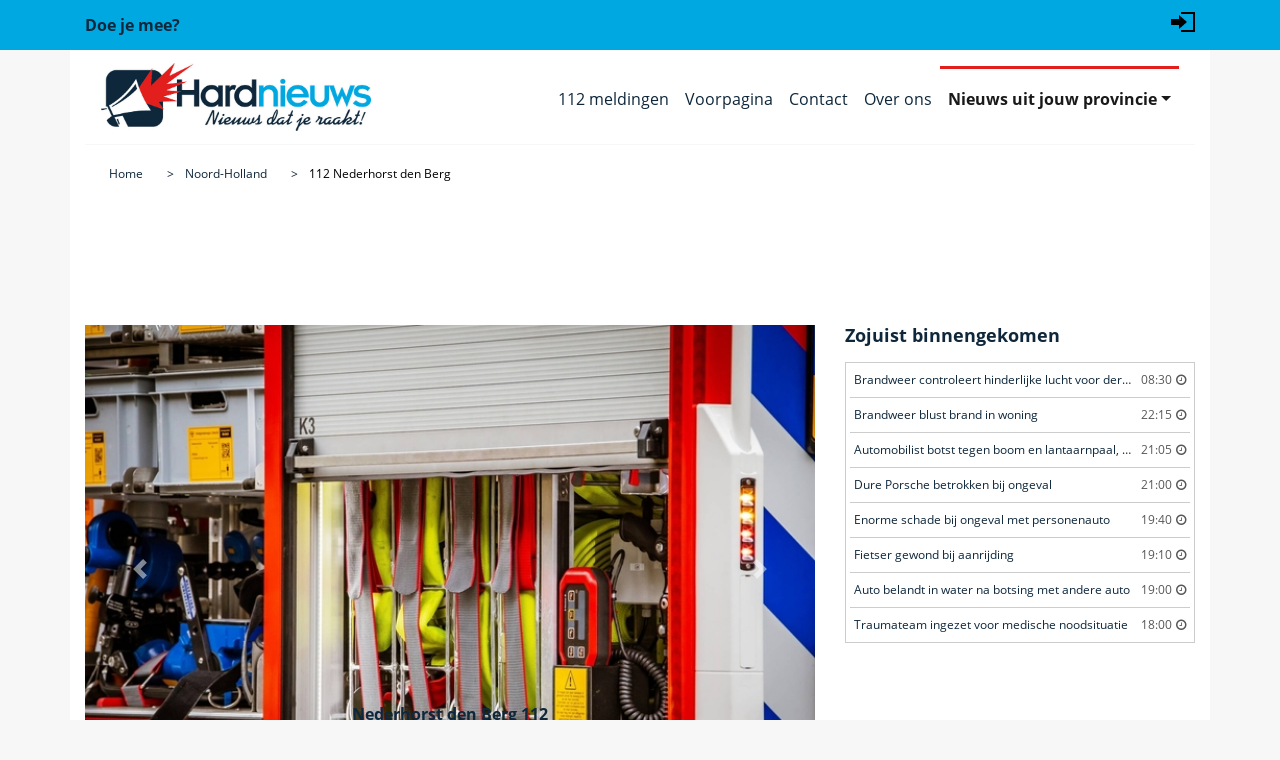

--- FILE ---
content_type: text/html; charset=utf-8
request_url: https://www.hardnieuws.nl/noord-holland/nederhorst-den-berg/
body_size: 7556
content:
<!doctype html>
<html lang="nl">
<head>
<meta http-equiv="x-dns-prefetch-control" content="on" />
<link rel="dns-prefetch" href="https://www.googletagmanager.com">
<link rel="preconnect" href="https://www.googletagmanager.com">
<link rel="dns-prefetch" href="https://www.google-analytics.com">
<link rel="preconnect" href="https://www.google-analytics.com">
<!-- Google Tag Manager -->
<script>(function(w,d,s,l,i){w[l]=w[l]||[];w[l].push({'gtm.start':new Date().getTime(),event:'gtm.js'});var f=d.getElementsByTagName(s)[0],j=d.createElement(s),dl=l!='dataLayer'?'&l='+l:'';j.async=true;j.src='https://www.googletagmanager.com/gtm.js?id='+i+dl;f.parentNode.insertBefore(j,f);})(window,document,'script','dataLayer','GTM-5QQVPR3');</script>
<script async src="https://www.googletagmanager.com/gtag/js?id=G-68VDTHW4BG"></script>
<script>window.dataLayer = window.dataLayer || [];function gtag(){dataLayer.push(arguments);}gtag('js', new Date());gtag('config', 'G-68VDTHW4BG');</script>
<!-- Clarity tracking code for https://www.hardnieuws.nl -->
<!--
<script>(function(c,l,a,r,i,t,y){c[a]=c[a]||function(){(c[a].q=c[a].q||[]).push(arguments)};t=l.createElement(r);t.async=1;t.src="https://www.clarity.ms/tag/"+i+"?ref=bwt";y=l.getElementsByTagName(r)[0];y.parentNode.insertBefore(t,y);})(window, document, "clarity", "script", "kz0t3hqke2");</script>
-->
<title>112 nieuws uit Nederhorst den Berg in de provincie Noord-Holland</title>
<meta http-equiv="Content-Type" content="text/html; charset=utf-8">
<meta name="description" content="Het laatste Hardnieuws 112 nieuws uit de plaats Nederhorst den Berg in de provincie Noord-Holland lees je overzichtelijk op onze nieuwswebsite, nieuws dat je raakt!" />
<meta name="news_keywords" content="112 nieuws, 112 Nederhorst den Berg"><meta name="viewport" content="width=device-width, initial-scale=1, shrink-to-fit=no">
<meta name="robots" content="index,follow,max-image-preview:large">
<meta property="og:site_name" content="Hardnieuws" />
<meta property="og:type" content="article" />
<meta property="og:locale" content="nl_NL" />
<meta property="og:title" content="112 nieuws uit Nederhorst den Berg in de provincie Noord-Holland" />
<meta property="og:description" content="Het laatste Hardnieuws 112 nieuws uit de plaats Nederhorst den Berg in de provincie Noord-Holland lees je overzichtelijk op onze nieuwswebsite, nieuws dat je raakt!" />
<meta property="og:url" content="https://www.hardnieuws.nl" />
<meta name="twitter:site" content="@hardnieuwsnl" />
<meta name="twitter:creator" content="@hardnieuwsnl" />
<meta name="norton-safeweb-site-verification" content="dza1jdo03ervt--qd84ga0-w200j6doz18scw3d1wte1z8iuikjf-rk5wn8gyxjzvtqrko4889s41r4-9cibg1-xry6eudyiaftlh-2fdnv8gihxxpzor0oo8wkq7k6r" />
<meta name="msapplication-TileColor" content="#ffffff">
<meta name="msapplication-TileImage" content="/ms-icon-144x144.png">
<meta name="theme-color" content="#ffffff">
<link rel="canonical" href="https://www.hardnieuws.nl/noord-holland/nederhorst-den-berg/">
<link rel="manifest" href="/manifest.json">
<link rel="icon" href="/assets/img/favicon.ico" type="image/x-icon" />
<link rel="apple-touch-icon" sizes="57x57" href="/assets/img/apple-icon-57x57.png">
<link rel="apple-touch-icon" sizes="60x60" href="/assets/img/apple-icon-60x60.png">
<link rel="apple-touch-icon" sizes="72x72" href="/assets/img/apple-icon-72x72.png">
<link rel="apple-touch-icon" sizes="76x76" href="/assets/img/apple-icon-76x76.png">
<link rel="apple-touch-icon" sizes="114x114" href="/assets/img/apple-icon-114x114.png">
<link rel="apple-touch-icon" sizes="120x120" href="/assets/img/apple-icon-120x120.png">
<link rel="apple-touch-icon" sizes="144x144" href="/assets/img/apple-icon-144x144.png">
<link rel="apple-touch-icon" sizes="152x152" href="/assets/img/apple-icon-152x152.png">
<link rel="apple-touch-icon" sizes="180x180" href="/assets/img/apple-icon-180x180.png">
<link rel="icon" type="image/png" sizes="192x192"  href="/assets/img/android-icon-192x192.png">
<link rel="icon" type="image/png" sizes="32x32" href="/assets/img/favicon-32x32.png">
<link rel="icon" type="image/png" sizes="96x96" href="/assets/img/favicon-96x96.png">
<link rel="icon" type="image/png" sizes="16x16" href="/assets/img/favicon-16x16.png">
<link rel="preload" href="https://www.hardnieuws.nl/assets/fonts/opensans-regular.woff2" as="font" type="font/woff2" crossorigin>
<link rel="preload" href="https://www.hardnieuws.nl/assets/fonts/fontawesome-webfont.woff2?v=4.7.0" as="font" type="font/woff2" crossorigin>
<link rel="stylesheet" href="/assets/css/bootstrap.min.css?bestand=1555999652">
<link rel="stylesheet" href="/assets/css/main.css?bestand=1727158626">
<link rel="stylesheet" href="/assets/css/font-awesome.min.css?bestand=1584546282">
<script src="https://mmcdn.nl/tags/hardnieuws.nl/general.js" async></script></head>
<body class="grey-bg" itemscope="itemscope" itemtype="http://schema.org/WebPage">
<!-- Google Tag Manager (noscript) -->
<noscript><iframe src="https://www.googletagmanager.com/ns.html?id=GTM-5QQVPR3" height="0" width="0" style="display:none;visibility:hidden"></iframe></noscript>
<!-- End Google Tag Manager (noscript) -->
<div class="meta-menu blue-bg">
<div class="container">
<div class="row align-items-center h50">
<div class="col"><a href="https://www.hardnieuws.nl/doe-je-mee.html"><strong>Doe je mee?</strong></a></div>
<div class="col align-self-end">
<ul class="list-unstyled d-flex justify-content-end">
<li><a href="#" aria-label="Login" data-container="body" data-toggle="popover" data-placement="bottom" data-original-title="" title="Inloggen"><svg xmlns="http://www.w3.org/2000/svg" width="24" height="24" viewBox="0 0 24 24"><path d="M8 9v-4l8 7-8 7v-4h-8v-6h8zm2-7v2h12v16h-12v2h14v-20h-14z"/></svg></a></li></ul>
</div>
</div>
</div>
</div>

<div id="popover_content_wrapper" class="d-none">
	<form action="/noord-holland/nederhorst-den-berg/" method="post" class="needs-validation" novalidate>
		<div class="form-group has-feedback">
	    <label for="gebruikersnaam">Gebruikersnaam :</label>
		<input type="text" name="gebruikersnaam" class="form-control" id="gebruikersnaam" autocomplete="username" required>
		</div>
		<div class="form-group has-feedback">
	    <label for="wachtwoord">Wachtwoord :</label>
		<input type="password" pattern=".{5,}" name="wachtwoord" class="form-control" id="wachtwoord" autocomplete="current-password" required>
		</div>
		<button type="submit" name="inloggen" value="login" class="btn btn-blue"><span class="fa fa-sign-in" aria-hidden="true"></span> Login</button>
	</form>
</div>

<header class="header" itemscope="" itemtype="http://schema.org/WPHeader">
<div class="container">
<div class="row white-bg">
<div class="col-12">
<nav class="navbar navbar-expand-lg navbar-light bordered bottom grey" itemscope="" itemtype="http://schema.org/SiteNavigationElement">
<a class="navbar-brand" href="https://www.hardnieuws.nl"><img loading="lazy" src="/assets/img/logo-hardnieuws-810x205.jpg" data-src="/assets/img/logo-hardnieuws-810x205.jpg" alt="Hardnieuws het 112 nieuws dat je raakt" title="112 nieuws dat je raakt, Hardnieuws" /></a>
<button class="navbar-toggler" type="button" data-toggle="collapse" data-target="#navbarSupportedContent" aria-controls="navbarSupportedContent" aria-expanded="false" aria-label="Toggle navigation"><span class="navbar-toggler-icon"></span></button>
<div class="collapse navbar-collapse justify-content-end" id="navbarSupportedContent">
<ul class="navbar-nav ">
<li class="nav-item inactive"><a class="nav-link" itemprop="url" href="https://www.hardnieuws.nl/112-meldingen.html"><span itemprop="name">112 meldingen</span></a></li>
		<li class="nav-item inactive"><a class="nav-link" itemprop="url" href="https://www.hardnieuws.nl"><span itemprop="name">Voorpagina</span></a></li><li class="nav-item inactive">
				<a class="nav-link" itemprop="url" href="/contact.html"><span itemprop="name">Contact</span></a></li><li class="nav-item inactive">
				<a class="nav-link" itemprop="url" href="/over-ons.html"><span itemprop="name">Over ons</span></a></li><li class="nav-item dropdown active">
		<a class="nav-link dropdown-toggle" href="#" id="navbarDropdown" role="button" data-toggle="dropdown" aria-haspopup="true" aria-expanded="false">Nieuws uit jouw provincie</a>
		<div class="dropdown-menu" aria-labelledby="navbarDropdown"><a class="dropdown-item" itemprop="url" href="https://www.hardnieuws.nl/drenthe/"><span class="provincie-menu" itemprop="name">Drenthe</span></a><a class="dropdown-item" itemprop="url" href="https://www.hardnieuws.nl/flevoland/"><span class="provincie-menu" itemprop="name">Flevoland</span></a><a class="dropdown-item" itemprop="url" href="https://www.hardnieuws.nl/friesland/"><span class="provincie-menu" itemprop="name">Friesland</span></a><a class="dropdown-item" itemprop="url" href="https://www.hardnieuws.nl/gelderland/"><span class="provincie-menu" itemprop="name">Gelderland</span></a><a class="dropdown-item" itemprop="url" href="https://www.hardnieuws.nl/groningen/"><span class="provincie-menu" itemprop="name">Groningen</span></a><a class="dropdown-item" itemprop="url" href="https://www.hardnieuws.nl/limburg/"><span class="provincie-menu" itemprop="name">Limburg</span></a><a class="dropdown-item" itemprop="url" href="https://www.hardnieuws.nl/noord-brabant/"><span class="provincie-menu" itemprop="name">Noord-Brabant</span></a><a class="dropdown-item" itemprop="url" href="https://www.hardnieuws.nl/noord-holland/"><span class="provincie-menu" itemprop="name">Noord-Holland</span></a><a class="dropdown-item" itemprop="url" href="https://www.hardnieuws.nl/overijssel/"><span class="provincie-menu" itemprop="name">Overijssel</span></a><a class="dropdown-item" itemprop="url" href="https://www.hardnieuws.nl/utrecht/"><span class="provincie-menu" itemprop="name">Utrecht</span></a><a class="dropdown-item" itemprop="url" href="https://www.hardnieuws.nl/zeeland/"><span class="provincie-menu" itemprop="name">Zeeland</span></a><a class="dropdown-item" itemprop="url" href="https://www.hardnieuws.nl/zuid-holland/"><span class="provincie-menu" itemprop="name">Zuid-Holland</span></a></div>
		</li></ul>
</div>
</nav>
<nav aria-label="breadcrumb">
		<ol class="breadcrumb white-bg" itemscope itemtype="https://schema.org/BreadcrumbList">
		<meta itemprop="name" content="112 nieuws uit Nederhorst den Berg in de provincie Noord-Holland" />
		<li class="breadcrumb-item" itemprop="itemListElement" itemscope itemtype="https://schema.org/ListItem">
		<a itemprop="item" href="https://www.hardnieuws.nl"><span itemprop="name">Home</span></a>
		<meta itemprop="position" content="1" />
		</li><li class="breadcrumb-item" itemprop="itemListElement" itemscope itemtype="https://schema.org/ListItem">
			<a itemprop="item" href="https://www.hardnieuws.nl/noord-holland/"><span class="provincie-kruimel" itemprop="name">Noord-Holland</span></a>
			<meta itemprop="position" content="2" />
			</li><li class="breadcrumb-item" itemprop="itemListElement" itemscope itemtype="https://schema.org/ListItem">
			<a itemprop="item" href="https://www.hardnieuws.nl/noord-holland/nederhorst-den-berg/"><span class="woonplaats-kruimel" itemprop="name">112 Nederhorst den Berg</span></a>
			<meta itemprop="position" content="3" />
			</li></ol>
		</nav></div>
</div>
</div>
</header>
<div class="container">
<div class="row white-bg">
<div class="col-12 mb-2">
<div style="min-height: 98px;"><div id="hardnieuws_web_top"></div></div>
</div>
</div>
<!--<div class="container">-->
<div class="row white-bg">
<section class="col-sm-12 col-md-6 col-lg-8 left-side" itemprop="mainContentOfPage">
<div class="row">
				<div class="col-12">
				<div class="row">
				<div class="col-12"><div class="slider mb-4">
		<div id="indicators" class="carousel slide" data-ride="carousel">
		<ol class="carousel-indicators "><li data-target="#indicators" data-slide-to="0" class="active"></li><li data-target="#indicators" data-slide-to="1" class="active"></li><li data-target="#indicators" data-slide-to="2" class="active"></li><li data-target="#indicators" data-slide-to="3" class="active"></li><li data-target="#indicators" data-slide-to="4" class="active"></li><li data-target="#indicators" data-slide-to="5" class="active"></li></ol>
			<div class="carousel-inner"><div class="carousel-item active" itemscope="" itemtype="http://schema.org/ImageObject" itemprop="image">
				<a href="/noord-holland/nederhorst-den-berg/bovenburen-ontdekken-brand-in-flatwoning-uiterdijksehof-nederhorst-den-berg-39993.html"><img class="lazyloaded d-block w-100" src="https://www.hardnieuws.nl/assets/beeldbank/20220802124944.jpg" data-src="https://www.hardnieuws.nl/assets/beeldbank/20220802124944.jpg" itemprop="url" alt="Uiterdijksehof Nederhorst den Berg 112 "></a>	    
				<div class="carousel-caption d-none d-md-block">
				<h4>Nederhorst den Berg 112 </h4>
				<p>Bovenburen ontdekken brand in flatwoning</p>
				</div>
				
				</div><div class="carousel-item" itemscope="" itemtype="http://schema.org/ImageObject" itemprop="image">
				<a href="/noord-holland/nederhorst-den-berg/schoorsteen-van-woonboerderij-in-brand-eilandseweg-nederhorst-den-berg-37365.html"><img class="lazyloaded d-block w-100" src="https://www.hardnieuws.nl/assets/beeldbank/20210810153114.jpg" data-src="https://www.hardnieuws.nl/assets/beeldbank/20210810153114.jpg" itemprop="url" alt="Eilandseweg Nieuws Nederhorst den Berg "></a>	    
				<div class="carousel-caption d-none d-md-block">
				<h4>Nieuws Nederhorst den Berg </h4>
				<p>Schoorsteen van woonboerderij in brand</p>
				</div>
				
				</div><div class="carousel-item" itemscope="" itemtype="http://schema.org/ImageObject" itemprop="image">
				<a href="/noord-holland/nederhorst-den-berg/auto-belandt-in-sloot-torenweg-nederhorst-den-berg-35644.html"><img class="lazyloaded d-block w-100" src="https://www.hardnieuws.nl/assets/beeldbank/20190515084430.jpg" data-src="https://www.hardnieuws.nl/assets/beeldbank/20190515084430.jpg" itemprop="url" alt="Torenweg 112 melding Nederhorst den Berg "></a>	    
				<div class="carousel-caption d-none d-md-block">
				<h4>112 melding Nederhorst den Berg </h4>
				<p>Auto belandt in sloot</p>
				</div>
				
				</div><div class="carousel-item" itemscope="" itemtype="http://schema.org/ImageObject" itemprop="image">
				<a href="/noord-holland/nederhorst-den-berg/automobilist-raakt-van-de-weg-en-belandt-in-sloot-torenweg-nederhorst-den-berg-35640.html"><img class="lazyloaded d-block w-100" src="https://www.hardnieuws.nl/assets/beeldbank/20221006120800.jpg" data-src="https://www.hardnieuws.nl/assets/beeldbank/20221006120800.jpg" itemprop="url" alt="Torenweg 112 nieuws Nederhorst den Berg "></a>	    
				<div class="carousel-caption d-none d-md-block">
				<h4>112 nieuws Nederhorst den Berg </h4>
				<p>Automobilist raakt van de weg en belandt in sloot</p>
				</div>
				
				</div><div class="carousel-item" itemscope="" itemtype="http://schema.org/ImageObject" itemprop="image">
				<a href="/noord-holland/nederhorst-den-berg/bestuurder-niet-meer-aanwezig-bij-auto-te-water-eilandseweg-nederhorst-den-berg-33819.html"><img class="lazyloaded d-block w-100" src="https://www.hardnieuws.nl/assets/beeldbank/20191020221936.jpg" data-src="https://www.hardnieuws.nl/assets/beeldbank/20191020221936.jpg" itemprop="url" alt="Eilandseweg 112 meldingen Nederhorst den Berg "></a>	    
				<div class="carousel-caption d-none d-md-block">
				<h4>112 meldingen Nederhorst den Berg </h4>
				<p>Bestuurder niet meer aanwezig bij auto te water</p>
				</div>
				
				</div><div class="carousel-item" itemscope="" itemtype="http://schema.org/ImageObject" itemprop="image">
				<a href="/noord-holland/nederhorst-den-berg/auto-komt-in-het-water-na-ongeval-dammerweg-nederhorst-den-berg-68100.html"><img class="lazyloaded d-block w-100" src="https://www.hardnieuws.nl/assets/beeldbank/20251207120234.jpg" data-src="https://www.hardnieuws.nl/assets/beeldbank/20251207120234.jpg" itemprop="url" alt="Nederhorst den Berg"></a>	    
				<div class="carousel-caption d-none d-md-block">
				<h4>Nederhorst den Berg</h4>
				<p>Auto komt in het water na ongeval</p>
				</div>
				
				</div></div>
		<a class="carousel-control-prev" href="#indicators" role="button" data-slide="prev">
		<span class="carousel-control-prev-icon" aria-hidden="true"></span>
		<span class="sr-only">Vorige</span>
		</a>
		<a class="carousel-control-next" href="#indicators" role="button" data-slide="next">
		<span class="carousel-control-next-icon" aria-hidden="true"></span>
		<span class="sr-only">Volgende</span>
		</a>
		</div>
		</div></div>
			</div>
			<div class="row"></div>
			<div class="row row-eq-height"><div class="col-md-12 col-lg-4"><article>
	  <a href="/noord-holland/nederhorst-den-berg/auto-komt-in-het-water-na-ongeval-dammerweg-nederhorst-den-berg-68100.html" title="Auto komt in het water na ongeval">
	  <img loading="lazy" class="lazyloaded" src="/assets/beeldbank/350/20251207120234.jpg" data-src="/assets/beeldbank/350/20251207120234.jpg" alt="ongeval dammerweg nederhorst den berg" /></a>
	  <div class="article-content py-3">
	  <h3>Auto komt in het water na ongeval</h3>
	  <p><strong>Nederhorst den Berg</strong> - Op de ochtend van zondag 7 december kort voor 11.25 uur werd een auto te water gem [ <a href="/noord-holland/nederhorst-den-berg/auto-komt-in-het-water-na-ongeval-dammerweg-nederhorst-den-berg-68100.html" class="link-orange" title="Auto komt in het water na ongeval">Lees verder</a> ]</p>
	  </div>
	  </article></div><div class="col-md-12 col-lg-4"><article>
	  <a href="/noord-holland/nederhorst-den-berg/bovenburen-ontdekken-brand-in-flatwoning-uiterdijksehof-nederhorst-den-berg-39993.html" title="Bovenburen ontdekken brand in flatwoning">
	  <img loading="lazy" class="lazyloaded" src="/assets/beeldbank/350/20220802124944.jpg" data-src="/assets/beeldbank/350/20220802124944.jpg" alt="brand uiterdijksehof nederhorst den berg" /></a>
	  <div class="article-content py-3">
	  <h3>Bovenburen ontdekken brand in flatwoning</h3>
	  <p><strong>Nederhorst den Berg</strong> - Dinsdagmorgen 28 maart om 07.35 uur was brand ontstaan in een flatwoning aan de Ui [ <a href="/noord-holland/nederhorst-den-berg/bovenburen-ontdekken-brand-in-flatwoning-uiterdijksehof-nederhorst-den-berg-39993.html" class="link-orange" title="Bovenburen ontdekken brand in flatwoning">Lees verder</a> ]</p>
	  </div>
	  </article></div><div class="col-md-12 col-lg-4"><article>
	  <a href="/noord-holland/nederhorst-den-berg/schoorsteen-van-woonboerderij-in-brand-eilandseweg-nederhorst-den-berg-37365.html" title="Schoorsteen van woonboerderij in brand">
	  <img loading="lazy" class="lazyloaded" src="/assets/beeldbank/350/20210810153114.jpg" data-src="/assets/beeldbank/350/20210810153114.jpg" alt="brand eilandseweg nederhorst den berg" /></a>
	  <div class="article-content py-3">
	  <h3>Schoorsteen van woonboerderij in brand</h3>
	  <p><strong>Nederhorst den Berg</strong> - Dinsdagmorgen 20 december omstreeks 00.05 uur was brand ontstaan in een woonboerde [ <a href="/noord-holland/nederhorst-den-berg/schoorsteen-van-woonboerderij-in-brand-eilandseweg-nederhorst-den-berg-37365.html" class="link-orange" title="Schoorsteen van woonboerderij in brand">Lees verder</a> ]</p>
	  </div>
	  </article></div><div class="col-md-12 col-lg-4"><article>
	  <a href="/noord-holland/nederhorst-den-berg/auto-belandt-in-sloot-torenweg-nederhorst-den-berg-35644.html" title="Auto belandt in sloot">
	  <img loading="lazy" class="lazyloaded" src="/assets/beeldbank/350/20190515084430.jpg" data-src="/assets/beeldbank/350/20190515084430.jpg" alt="ongeval torenweg nederhorst den berg" /></a>
	  <div class="article-content py-3">
	  <h3>Auto belandt in sloot</h3>
	  <p><strong>Nederhorst den Berg</strong> - Donderdagmorgen 6 oktober rond 07.10 uur heeft een ongeval plaatsgevonden aan de T [ <a href="/noord-holland/nederhorst-den-berg/auto-belandt-in-sloot-torenweg-nederhorst-den-berg-35644.html" class="link-orange" title="Auto belandt in sloot">Lees verder</a> ]</p>
	  </div>
	  </article></div><div class="col-md-12 col-lg-4"><article>
	  <a href="/noord-holland/nederhorst-den-berg/automobilist-raakt-van-de-weg-en-belandt-in-sloot-torenweg-nederhorst-den-berg-35640.html" title="Automobilist raakt van de weg en belandt in sloot">
	  <img loading="lazy" class="lazyloaded" src="/assets/beeldbank/350/20221006120800.jpg" data-src="/assets/beeldbank/350/20221006120800.jpg" alt="ongeval torenweg nederhorst den berg" /></a>
	  <div class="article-content py-3">
	  <h3>Automobilist raakt van de weg en belandt in sloot</h3>
	  <p><strong>Nederhorst den Berg</strong> - Donderdagmorgen 6 oktober om 07.10 uur heeft een eenzijdig ongeval plaatsgevonden [ <a href="/noord-holland/nederhorst-den-berg/automobilist-raakt-van-de-weg-en-belandt-in-sloot-torenweg-nederhorst-den-berg-35640.html" class="link-orange" title="Automobilist raakt van de weg en belandt in sloot">Lees verder</a> ]</p>
	  </div>
	  </article></div><div class="col-md-12 col-lg-4"><article>
	  <a href="/noord-holland/nederhorst-den-berg/bestuurder-niet-meer-aanwezig-bij-auto-te-water-eilandseweg-nederhorst-den-berg-33819.html" title="Bestuurder niet meer aanwezig bij auto te water">
	  <img loading="lazy" class="lazyloaded" src="/assets/beeldbank/350/20191020221936.jpg" data-src="/assets/beeldbank/350/20191020221936.jpg" alt="ongeval eilandseweg nederhorst den berg" /></a>
	  <div class="article-content py-3">
	  <h3>Bestuurder niet meer aanwezig bij auto te water</h3>
	  <p><strong>Nederhorst den Berg</strong> - Woensdagmorgen 3 augustus rond 05.50 uur heeft een ongeval plaatsgevonden aan de E [ <a href="/noord-holland/nederhorst-den-berg/bestuurder-niet-meer-aanwezig-bij-auto-te-water-eilandseweg-nederhorst-den-berg-33819.html" class="link-orange" title="Bestuurder niet meer aanwezig bij auto te water">Lees verder</a> ]</p>
	  </div>
	  </article></div><div class="col-md-12 col-lg-12"><div class="my-2"><div id="hardnieuws_web_mid_3"></div></div></div><div class="col-md-12 col-lg-4"><article>
	  <a href="/noord-holland/nederhorst-den-berg/bouwterrein-ontruimd-door-gaslekkage-middenweg-nederhorst-den-berg-28119.html" title="Bouwterrein ontruimd door gaslekkage">
	  <img loading="lazy" class="lazyloaded" src="/assets/beeldbank/350/20220110123432.jpg" data-src="/assets/beeldbank/350/20220110123432.jpg" alt="nieuws middenweg nederhorst den berg" /></a>
	  <div class="article-content py-3">
	  <h3>Bouwterrein ontruimd door gaslekkage</h3>
	  <p><strong>Nederhorst den Berg</strong> - Maandagmorgen 10 januari om 11.55 uur is een gaslekkage ontstaan op een bouwterrei [ <a href="/noord-holland/nederhorst-den-berg/bouwterrein-ontruimd-door-gaslekkage-middenweg-nederhorst-den-berg-28119.html" class="link-orange" title="Bouwterrein ontruimd door gaslekkage">Lees verder</a> ]</p>
	  </div>
	  </article></div><div class="col-md-12 col-lg-4"><article>
	  <a href="/noord-holland/nederhorst-den-berg/moeilijke-reddingsactie-voor-gevallen-paard-middenweg-nederhorst-den-berg-1368.html" title="Moeilijke reddingsactie voor gevallen paard">
	  <img loading="lazy" class="lazyloaded" src="/assets/beeldbank/350/20180731202614.jpg" data-src="/assets/beeldbank/350/20180731202614.jpg" alt="ongeval middenweg nederhorst den berg" /></a>
	  <div class="article-content py-3">
	  <h3>Moeilijke reddingsactie voor gevallen paard</h3>
	  <p><strong>Nederhorst Den Berg</strong> - Dinsdagavond 31 juli rond 19.38 uur is de brandweer gebeld voor een dier in nood a [ <a href="/noord-holland/nederhorst-den-berg/moeilijke-reddingsactie-voor-gevallen-paard-middenweg-nederhorst-den-berg-1368.html" class="link-orange" title="Moeilijke reddingsactie voor gevallen paard">Lees verder</a> ]</p>
	  </div>
	  </article></div></div>
			</div>
			</div><div class="meldingen">
				<h1>112 Nederhorst den Berg</h1>
				<p>Binnen aanzienlijke tijd zullen wij hier 112 melding uit Nederhorst den Berg (provincie Noord-Holland) melden. Op deze manier ben je op <strong>112 Nederhorst den Berg</strong> altijd op de hoogte van waar een calamiteit zich plaatsvindt.</p>
				<h2>Hardnieuws Nederhorst den Berg</h2>
				<p>112 meldingen <strong>Hardnieuws Nederhorst den Berg</strong> (ook wel P2000 alarmeringen genoemd) zijn meldingen om de hulpdiensten, waaronder politie, brandweer, ambulance en traumateam te alarmeren. De meldingen zijn openbaar en voor iedereen beschikbaar. Het P2000 is onderdeel van het C2000 communicatiesysteem. Via de site van Hardnieuws zijn de 112 meldingen uit jouw omgeving 'live' te volgen.</p>
				<p>Bij een levenbedreigende of heterdaadsituaties kun je 112 bellen. Met een niet-spoed situatie, zoals geluidsoverlast kun je 0900-8844 bellen.</p>

				<p class="mt-3">Bekijk het <a href="https://112-meldingen.nl/112-nederhorst-den-berg" rel="noopener" title="Realtime 112 meldingen Nederhorst den Berg"> realtime overzicht van 112 meldingen in Nederhorst den Berg</a>.</p>

				</div><nav aria-label="paginanavigatie">
				<ul class="pagination justify-content-center"><li class="page-item active"><a class="page-link" href="/noord-holland/nederhorst-den-berg/">1</a></li></ul>
				</nav></section>
<section class="col-sm-12 col-md-6 col-lg-4 right-side">
<!-- prime news -->
	
<div class="mb-3"><section class="popular-news">
			<h3 class="mb-3">Zojuist binnengekomen</h3>
			<div class="bordered around dgrey"><a class="d-flex bd-highlight align-items-center py-2 px-1 mx-1 bordered bottom dgrey" href="/zeeland/goes/brandweer-controleert-hinderlijke-lucht-voor-derde-dag-op-rij-marijkestraat-goes-69233.html">
				<div class="pr-2 mr-auto bd-highlight truncate">Brandweer controleert hinderlijke lucht voor derde dag op rij</div> <div class="dgrey-fg bd-highlight pr-1">08:30</div><i class="far fa fa-clock-o pt-0 bd-highlight dgrey-fg"></i>
				</a><a class="d-flex bd-highlight align-items-center py-2 px-1 mx-1 bordered bottom dgrey" href="/limburg/venlo/brandweer-blust-brand-in-woning-waterleidingsingel-venlo-69232.html">
				<div class="pr-2 mr-auto bd-highlight truncate">Brandweer blust brand in woning</div> <div class="dgrey-fg bd-highlight pr-1">22:15</div><i class="far fa fa-clock-o pt-0 bd-highlight dgrey-fg"></i>
				</a><a class="d-flex bd-highlight align-items-center py-2 px-1 mx-1 bordered bottom dgrey" href="/friesland/leeuwarden/automobilist-botst-tegen-boom-en-lantaarnpaal-enorme-ravage-als-gevolg-neptunusweg-leeuwarden-69225.html">
				<div class="pr-2 mr-auto bd-highlight truncate">Automobilist botst tegen boom en lantaarnpaal, enorme ravage als gevolg</div> <div class="dgrey-fg bd-highlight pr-1">21:05</div><i class="far fa fa-clock-o pt-0 bd-highlight dgrey-fg"></i>
				</a><a class="d-flex bd-highlight align-items-center py-2 px-1 mx-1 bordered bottom dgrey" href="/noord-brabant/tilburg/dure-porsche-betrokken-bij-ongeval-kalverstraat-tilburg-69227.html">
				<div class="pr-2 mr-auto bd-highlight truncate">Dure Porsche betrokken bij ongeval</div> <div class="dgrey-fg bd-highlight pr-1">21:00</div><i class="far fa fa-clock-o pt-0 bd-highlight dgrey-fg"></i>
				</a><a class="d-flex bd-highlight align-items-center py-2 px-1 mx-1 bordered bottom dgrey" href="/noord-brabant/tilburg/enorme-schade-bij-ongeval-met-personenauto-rijksweg-a58-r-43-1-tilburg-69224.html">
				<div class="pr-2 mr-auto bd-highlight truncate">Enorme schade bij ongeval met personenauto</div> <div class="dgrey-fg bd-highlight pr-1">19:40</div><i class="far fa fa-clock-o pt-0 bd-highlight dgrey-fg"></i>
				</a><a class="d-flex bd-highlight align-items-center py-2 px-1 mx-1 bordered bottom dgrey" href="/gelderland/ede/fietser-gewond-bij-aanrijding-galvanistraat-ede-69231.html">
				<div class="pr-2 mr-auto bd-highlight truncate">Fietser gewond bij aanrijding</div> <div class="dgrey-fg bd-highlight pr-1">19:10</div><i class="far fa fa-clock-o pt-0 bd-highlight dgrey-fg"></i>
				</a><a class="d-flex bd-highlight align-items-center py-2 px-1 mx-1 bordered bottom dgrey" href="/zuid-holland/gouda/auto-belandt-in-water-na-botsing-met-andere-auto-sportlaan-gouda-69221.html">
				<div class="pr-2 mr-auto bd-highlight truncate">Auto belandt in water na botsing met andere auto</div> <div class="dgrey-fg bd-highlight pr-1">19:00</div><i class="far fa fa-clock-o pt-0 bd-highlight dgrey-fg"></i>
				</a><a class="d-flex bd-highlight align-items-center py-2 px-1 mx-1" href="/flevoland/almere/traumateam-ingezet-voor-medische-noodsituatie-doddegrasweg-almere-69220.html">
				<div class="pr-2 mr-auto bd-highlight truncate">Traumateam ingezet voor medische noodsituatie</div> <div class="dgrey-fg bd-highlight pr-1">18:00</div><i class="far fa fa-clock-o pt-0 bd-highlight dgrey-fg"></i>
				</a></div>
			</section></div><div style="min-height: 250px;"><div id="hardnieuws_web_mid"></div></div><div class="my-3"><section class="popular-news">
			<h3 class="mb-3">Populair vandaag</h3>
			<div class="bordered around dgrey"><a class="d-flex bd-highlight align-items-center py-2 px-1 mx-1 bordered bottom dgrey" href="/noord-brabant/beek-en-donk/trailer-vrachtwagen-schiet-los-op-drukke-weg-broekdalerbaan-n279-l-45-3-beek-en-donk-69210.html">
				<i class="fas pr-1 fa fa-thumbs-up green-fg"></i> <div class="pr-2 mr-auto bd-highlight truncate">Trailer vrachtwagen schiet los op drukke weg in Beek en Donk</div> <div class="dgrey-fg bd-highlight pr-1">13:30</div><i class="far fa fa-clock-o pt-0 bd-highlight dgrey-fg"></i>
				</a><a class="d-flex bd-highlight align-items-center py-2 px-1 mx-1 bordered bottom dgrey" href="/friesland/leeuwarden/automobilist-botst-tegen-boom-en-lantaarnpaal-enorme-ravage-als-gevolg-neptunusweg-leeuwarden-69225.html">
				<i class="fas pr-1 fa fa-thumbs-up green-fg"></i> <div class="pr-2 mr-auto bd-highlight truncate">Automobilist botst tegen boom en lantaarnpaal, enorme ravage als gevolg in Leeuwarden</div> <div class="dgrey-fg bd-highlight pr-1">21:05</div><i class="far fa fa-clock-o pt-0 bd-highlight dgrey-fg"></i>
				</a><a class="d-flex bd-highlight align-items-center py-2 px-1 mx-1 bordered bottom dgrey" href="/zuid-holland/rotterdam/overleden-persoon-aangetroffen-in-water-admiraliteitskade-rotterdam-69213.html">
				<i class="fas pr-1 fa fa-thumbs-up green-fg"></i> <div class="pr-2 mr-auto bd-highlight truncate">Overleden persoon aangetroffen in water in Rotterdam</div> <div class="dgrey-fg bd-highlight pr-1">14:20</div><i class="far fa fa-clock-o pt-0 bd-highlight dgrey-fg"></i>
				</a><a class="d-flex bd-highlight align-items-center py-2 px-1 mx-1 bordered bottom dgrey" href="/utrecht/amersfoort/politie-zoekt-verdachte-na-overval-op-albert-heijn-albert-schweitzersingel-amersfoort-69223.html">
				<i class="fas pr-1 fa fa-thumbs-up green-fg"></i> <div class="pr-2 mr-auto bd-highlight truncate">Politie zoekt verdachte na overval op Albert Heijn in Amersfoort</div> <div class="dgrey-fg bd-highlight pr-1">15:45</div><i class="far fa fa-clock-o pt-0 bd-highlight dgrey-fg"></i>
				</a><a class="d-flex bd-highlight align-items-center py-2 px-1 mx-1 bordered bottom dgrey" href="/zuid-holland/gouda/auto-belandt-in-water-na-botsing-met-andere-auto-sportlaan-gouda-69221.html">
				<i class="fas pr-1 fa fa-thumbs-up green-fg"></i> <div class="pr-2 mr-auto bd-highlight truncate">Auto belandt in water na botsing met andere auto in Gouda</div> <div class="dgrey-fg bd-highlight pr-1">19:00</div><i class="far fa fa-clock-o pt-0 bd-highlight dgrey-fg"></i>
				</a><a class="d-flex bd-highlight align-items-center py-2 px-1 mx-1 bordered bottom dgrey" href="/noord-brabant/tilburg/enorme-schade-bij-ongeval-met-personenauto-rijksweg-a58-r-43-1-tilburg-69224.html">
				<i class="fas pr-1 fa fa-thumbs-up green-fg"></i> <div class="pr-2 mr-auto bd-highlight truncate">Enorme schade bij ongeval met personenauto in Tilburg</div> <div class="dgrey-fg bd-highlight pr-1">19:40</div><i class="far fa fa-clock-o pt-0 bd-highlight dgrey-fg"></i>
				</a><a class="d-flex bd-highlight align-items-center py-2 px-1 mx-1 bordered bottom dgrey" href="/zuid-holland/den-haag/duizend-demonstranten-protesteren-tegen-geweld-in-syrie-rijnstraat-den-haag-69218.html">
				<i class="fas pr-1 fa fa-thumbs-up green-fg"></i> <div class="pr-2 mr-auto bd-highlight truncate">Duizend demonstranten protesteren tegen geweld in Syrië in Den Haag</div> <div class="dgrey-fg bd-highlight pr-1">14:00</div><i class="far fa fa-clock-o pt-0 bd-highlight dgrey-fg"></i>
				</a><a class="d-flex bd-highlight align-items-center py-2 px-1 mx-1 bordered bottom dgrey" href="/noord-brabant/tilburg/dure-porsche-betrokken-bij-ongeval-kalverstraat-tilburg-69227.html">
				<i class="fas pr-1 fa fa-thumbs-up green-fg"></i> <div class="pr-2 mr-auto bd-highlight truncate">Dure Porsche betrokken bij ongeval in Tilburg</div> <div class="dgrey-fg bd-highlight pr-1">21:00</div><i class="far fa fa-clock-o pt-0 bd-highlight dgrey-fg"></i>
				</a><a class="d-flex bd-highlight align-items-center py-2 px-1 mx-1 bordered bottom dgrey" href="/zuid-holland/rotterdam/brand-in-portiekwoning-leidt-tot-snelle-evacuatie-immobilialaan-rotterdam-69211.html">
				<i class="fas pr-1 fa fa-thumbs-up green-fg"></i> <div class="pr-2 mr-auto bd-highlight truncate">Brand in portiekwoning leidt tot snelle evacuatie in Rotterdam</div> <div class="dgrey-fg bd-highlight pr-1">13:38</div><i class="far fa fa-clock-o pt-0 bd-highlight dgrey-fg"></i>
				</a><a class="d-flex bd-highlight align-items-center py-2 px-1 mx-1" href="/flevoland/almere/traumateam-ingezet-voor-medische-noodsituatie-doddegrasweg-almere-69220.html">
				<i class="fas pr-1 fa fa-thumbs-up green-fg"></i> <div class="pr-2 mr-auto bd-highlight truncate">Traumateam ingezet voor medische noodsituatie in Almere</div> <div class="dgrey-fg bd-highlight pr-1">18:00</div><i class="far fa fa-clock-o pt-0 bd-highlight dgrey-fg"></i>
				</a></div>
			</section></div><div style="min-height: 250px;"><div id="hardnieuws_web_mid_2"></div></div>


</section>
</div>
<!--</div>-->

<footer itemscope="" itemtype="http://schema.org/WPFooter">
<div class="row white-bg p-3">
<div class="col-sm-4">
<strong>Hardnieuws.nl, 112 nieuws dat je raakt!</strong>
<p class="mt-3">De makers van Hardnieuws brengen het 112 nieuws al heel wat jaren. Hardnieuws, een zelfstandige organisatie, heeft tot doel het 112 nieuws dat je raakt, snel te brengen.</p>
<p>Het gebruik van materiaal is niet toegestaan zonder voorgaande toestemming. Bij interesse in beeldmateriaal, kan <a href="/contact.html" title="Contact met Hardnieuws">contact</a> worden opgenomen.</p>
</div>
<div class="col-sm-4 mb-3"><strong>Hardnieuws</strong><br />
<nav>
			<ul class="nav flex-column">
			<li class="nav-item" itemprop="name"><a class="nav-link" onclick="openCookieSettings(); return false;" href="#">Cookie-instellingen</a></li><li class="nav-item" itemprop="name"><a class="nav-link" itemprop="url" href="/auteursrecht.html">Auteursrecht</a></li><li class="nav-item" itemprop="name"><a class="nav-link" itemprop="url" href="/colofon.html">Colofon</a></li><li class="nav-item" itemprop="name"><a class="nav-link" itemprop="url" href="/disclaimer.html">Disclaimer</a></li><li class="nav-item" itemprop="name"><a class="nav-link" itemprop="url" href="/doe-je-mee.html">Doe je mee?</a></li><li class="nav-item" itemprop="name"><a class="nav-link" itemprop="url" href="/interessante-links.html">Interessante links</a></li><li class="nav-item" itemprop="name"><a class="nav-link" itemprop="url" href="/privacy.html">Privacybeleid</a></li></ul>
			</nav></div>

<div class="col-sm-4" itemscope itemtype="https://schema.org/Organization"><strong>Volg ons op social media:</strong><br />
<span >
<link itemprop="url" href="https://www.hardnieuws.nl">
<a itemprop="sameAs" href="https://twitter.com/hardnieuwsnl" aria-label="Twitter" rel="noopener noreferrer" target="_blank"><i class="fa fa-twitter-square fa-3x"></i></a>
<a itemprop="sameAs" href="https://www.facebook.com/Hardnieuws" aria-label="Facebook" rel="noopener noreferrer" target="_blank"><i class="fa fa-facebook-square fa-3x"></i></a>
<a itemprop="sameAs" href="https://www.instagram.com/hardnieuws" aria-label="Instagram" rel="noopener noreferrer" target="_blank"><i class="fa fa-instagram fa-3x"></i></a>
<a itemprop="sameAs" href="https://www.hardnieuws.nl/rss.xml" aria-label="RSS Feed" target="_blank"><i class="fa fa-rss-square fa-3x"></i></a>
</span>
<div class="mt-3" itemprop="address" itemscope itemtype="http://schema.org/PostalAddress"><strong>Adres Hardnieuws</strong><br />
<span itemprop="streetAddress">Plotterweg 31</span><br />
<span itemprop="postalCode">3821 BB</span> 
<span itemprop="addressLocality">Amersfoort</span><br />
</div>
</div>
</div>
<div class="row">
<div class="col-12 blue-bg">
<div class="footer-copyright text-center py-3">
<small>&copy; 2026 Hardnieuws - onderdeel van DaLec | Alle rechten voorbehouden</small>
</div>
</div>
</div>
</footer>
<script defer src="/assets/js/jquery-3.5.1.min.js?bestand=1603620153"></script>
<script defer src="/assets/js/popper.min.js?bestand=1555999719"></script>
<script defer src="/assets/js/bootstrap.min.js?bestand=1555999703"></script>
<script defer src="/assets/js/javascript.js?bestand=1583568077"></script>
<script>
  if ('loading' in HTMLImageElement.prototype) {
    const images = document.querySelectorAll('img[loading="lazy"]');
    images.forEach(img => {
      img.src = img.dataset.src;
    });
  } 
  else 
  {
    // Dynamically import the LazySizes library
    const script = document.createElement('script');
    script.src = '/assets/js/lazysizes.min.js';
    document.body.appendChild(script);
  }
</script>

</body>
</html>



--- FILE ---
content_type: application/javascript
request_url: https://www.hardnieuws.nl/assets/js/javascript.js?bestand=1583568077
body_size: 315
content:
$(document).ready(function() {

	$('.carousel').carousel({
		interval: 3000
	});

  $('[data-toggle="popover"]').popover({
      container: 'body',
      title: 'Search',
      html: true,
      placement: 'bottom',
      sanitize: false,
      content: function () {
          return $("#popover_content_wrapper").html();
      }
  });

/*
    var height = $(window).height();
    var width = $(window).width();
    $.ajax({
        url: 'viewport.php',
        type: 'post',
        data: { 'width' : width, 'height' : height, 'recordSize' : 'true' },

    });
*/


(function() {
  'use strict';
  window.addEventListener('load', function() {
    // Fetch all the forms we want to apply custom Bootstrap validation styles to
    var forms = document.getElementsByClassName('needs-validation');
    // Loop over them and prevent submission
    var validation = Array.prototype.filter.call(forms, function(form) {
      form.addEventListener('submit', function(event) {
        if (form.checkValidity() === false) {
          event.preventDefault();
          event.stopPropagation();
        }
        form.classList.add('was-validated');
      }, false);
    });
  }, false);
})();


});

